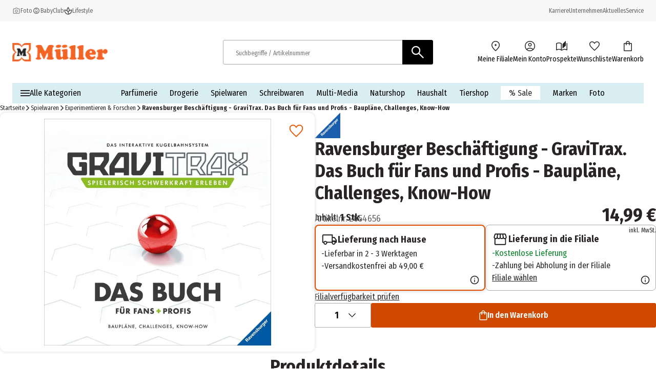

--- FILE ---
content_type: application/javascript; charset=UTF-8
request_url: https://www.mueller.de/_next/static/chunks/1950.696c3b733a7a26f9.js
body_size: 3016
content:
(self.webpackChunk_N_E=self.webpackChunk_N_E||[]).push([[1950],{21075:(t,e,i)=>{"use strict";i.d(e,{A:()=>B});var l=i(95155),r=i(59559),c=i(12115),o=i(41852),d=i(43642),_=i(66766),n=i(96468),a=i(6874),p=i.n(a),u=i(98395),s=i(29178),m=i(96690),h=i(86097),v=i(29300),x=i.n(v),y=i(79352),f=i(43964),g=i(43578),j=i(3919),A=i(80709),w=i(17352),b=i(17449),N=i(56315),O=i(89929),P=i(26538),S=i(61025),C=i.n(S),T=i(59353),I=i(86939),k=i(17833),E=i(90839),L=i(35695),U=i(60080),F=i(34540);function B(t){var e,i,a;let{priority:v,product:S,locale:B,productActionOrigin:M,wishlistActionOrigin:R,productIndex:V,searchFilters:q,isFlyout:G=!1,shouldRenderImage:J=!0}=t,[W,X]=(0,c.useState)(!1),{preOrderEnabled:z}=(0,F.d4)(A.A),{formatMessage:D}=(0,k.A)("product-tile"),Z=(0,I.A)(),{fullPath:H}=(0,T.A)(),{authSession:K,session:Q}=(0,E.A)(),Y=(0,F.d4)(N.A),$=(0,F.d4)(j.A),tt=(0,F.d4)(w.A),{popularityEventsEnabled:te}=(0,F.d4)(O.A),{plpEnabled:ti}=(0,F.d4)(P.A),tl=(0,F.d4)(b.A),{sendClickEvent:tr}=(0,U.I)(),tc=(0,L.usePathname)(),{assets:to,badges:td,basePrice:t_,campaignPrice:tn,capacity:ta,clickAndCollect:tp,code:tu,colorVariantImages:ts,currentPrice:tm,homeDelivery:th,image:tv,name:tx,path:ty,preOrderSettings:tf,recommendedRetailPrice:tg,stockLevelIndication:tj,strikePrice:tA,lowestVariantPrice:tw,energyEfficiencyLabel:tb,energyEfficiencyOverview:tN,productDataSheet:tO,isDummy:tP=!1}=S,tS=(0,f.i)(tv,to),tC=new URL(ty,"http://localhost");(null==q?void 0:q.length)&&tC.searchParams.set(g.OT,JSON.stringify(q));let tT=(0,c.useMemo)(()=>null==to?void 0:to.find(t=>"TU"===t.type),[to]),tI="OUT_OF_STOCK"!==tj,tk=x()({[C()["product-tile"]]:!0,[C()["product-tile--unavailable"]]:!tI,[C()["product-tile--hidden-layer"]]:!G,[C()["product-tile--flyout"]]:G}),tE=x()({[C()["product-tile__image-section"]]:!0,[C()["product-tile__image-section--with-variants"]]:ts&&ts.length>0}),tL=!tI&&!tT,tU=tC.pathname+tC.search,tF=(null==(e=S.author)?void 0:e.trim())||(null==(i=S.artist)?void 0:i.trim())||null,tB=tF?"".concat(tF," ").concat(tx):tx,tM=null!=(a=(null==tf?void 0:tf.isActive)&&z)&&a,tR=(t,e)=>{let i={type:o.nq.SELECT_ITEM,actionOrigin:M},l=M.originType!==o.FA.PRODUCT_CAROUSEL,r=Q.guid,c=(0,y.A)(K);(0,o.Ay)(i,[{...t,index:e}],r,c,{pathname:tc,pageTemplate:tl},tt,l),te&&tr({doc_id:t.code,user_id:null!=c?c:r})},tV=(t,e,i,r)=>(0,l.jsx)("div",{className:C()["product-tile__delivery-info"],children:t&&(0,l.jsxs)(l.Fragment,{children:[(0,l.jsx)(_.default,{src:"/assets/icons/check-circle-filled.svg",height:20,width:20,alt:"",unoptimized:!0,loader:Z}),(0,l.jsx)("span",{className:"text-s",children:D(tM?"availablePreOrder":e?r:i)})]})});return(0,l.jsxs)("article",{className:tk,children:[tP&&(0,l.jsx)("div",{className:C()["product-tile__dummy"],children:"BEISPIEL"}),ti&&(0,l.jsx)("div",{className:C()["product-tile__wishlist-wrapper"],children:(0,l.jsx)(h.A,{afterAuthCallbackUrl:H,product:{...S,index:V},quantity:1,actionOrigin:R})}),J&&(0,l.jsxs)("div",{className:C()["product-tile__badges"],children:[tT&&(0,l.jsx)("div",{className:C()["product-tile__test-rating-wrapper"],children:(0,l.jsx)(d.b,{"data-testid":"product-test-rating",className:C()["product-tile__test-rating"],variant:"product-tile",source:tT.url,alt:""})}),(0,l.jsx)(u.A,{badges:td,isProductOnSale:W,productIsUnavailable:tL,isOnProductTile:!0,isPreOrderActive:tM})]}),(0,l.jsx)(p(),{className:tE,prefetch:!1,href:tU,onClick:()=>{tR(S,V)},"aria-label":tB,tabIndex:0,"data-track-id":"product","data-product-id":tu,children:J&&(0,l.jsxs)(l.Fragment,{children:[(0,l.jsx)("div",{className:C()["product-tile__image"],"aria-hidden":"true",children:(0,l.jsx)(n.A,{url:tS.url,alt:tx,...{sizes:"(max-width: 320px) 134px, (max-width: 360px) 154px, (max-width: 500px) 224px, (max-width: 600px) 274px, (max-width: 767px) 358px, (max-width: 900px) 277px, 318px",priority:v}})}),ts&&ts.length>0&&(0,l.jsx)("div",{"data-testid":"product-test-color-variation",className:x()(C()["product-tile__variants-selection"]),children:ts.map((t,e)=>!t||e>5?null:5===e?(0,l.jsx)("div",{className:x()(C()["product-tile__variants-element"],C()["product-tile__variants-element--more"])},t.url):(0,l.jsx)(_.default,{className:x()(C()["product-tile__variants-element"]),src:t.url,width:24,height:24,alt:"",loader:Z},t.url))})]})}),(0,l.jsxs)("div",{className:x()(C()["product-tile__content"],{[C()["product-tile__content--flyout"]]:G}),children:[(0,l.jsx)(p(),{prefetch:!1,href:tU,onClick:()=>{tR(S,V)},tabIndex:0,children:(0,l.jsxs)("span",{className:C()["product-tile__text-group"],children:[tF&&(0,l.jsx)("span",{className:C()["product-tile__author"],children:tF}),(0,l.jsx)("span",{className:x()(C()["product-tile__product-name"],"body-bold h4",{[C()["product-tile__product-name--line-clamp-2"]]:!!tF,[C()["product-tile__product-name--flyout"]]:G}),children:tx})]})}),(0,l.jsxs)("div",{className:x()(C()["product-tile__product-price"]),children:[(0,l.jsx)(r.A,{basePrice:null!=t_?t_:null,capacity:null!=ta?ta:null,currentPrice:tm,recommendedRetailPrice:tg,campaignPrice:null!=tn?tn:null,strikePrice:null!=tA?tA:null,lowestVariantPrice:null!=tw?tw:null,pricesIncludeTax:Y,locale:B,country:$,type:r.p.TILE,onSaleChange:X,reserveStrikePriceSpace:!0,reserveBasePriceSpace:!0}),tb&&(0,l.jsx)(s.A,{efficiencyClass:tb,overview:tN,datasheet:tO})]}),(0,l.jsx)(m.A,{}),!tL&&"CH"!==$&&!G&&(0,l.jsxs)("div",{className:x()({[C()["product-tile__delivery-infos"]]:!0,[C()["product-tile__delivery-infos--justify-end"]]:tp&&!th}),children:[tV(th,!tp,"availableOnline","availableOnlineOnly"),!tM&&tV(tp,!th,"deliverableInStore","deliverableInStoreOnly")]})]})]})}},28548:(t,e,i)=>{"use strict";i.d(e,{A:()=>l});let l=i(11178).default},43964:(t,e,i)=>{"use strict";i.d(e,{i:()=>r});var l=i(43578);let r=function(t){let e,i=arguments.length>1&&void 0!==arguments[1]?arguments[1]:null,r=null==i?void 0:i.find(t=>"TUV"===t.type);if(r){var c,o;e={url:r.url,width:null!=(c=r.width)?c:0,height:null!=(o=r.height)?o:0}}else e=null===t?l.ZB:Array.isArray(t)?t[0]:t;return e}},61025:t=>{t.exports={"product-tile":"product-tile_component_product-tile__20XP8","product-tile--hidden-layer":"product-tile_component_product-tile--hidden-layer__6n_JV","product-tile__image":"product-tile_component_product-tile__image__wp33f","product-tile__image-section":"product-tile_component_product-tile__image-section__06pdW","product-tile__image-section--with-variants":"product-tile_component_product-tile__image-section--with-variants__yvtdO","product-tile__badges":"product-tile_component_product-tile__badges__Wuo6Y","product-tile__content":"product-tile_component_product-tile__content__BMmDd","product-tile__content--flyout":"product-tile_component_product-tile__content--flyout__u22TZ","product-tile__wishlist-wrapper":"product-tile_component_product-tile__wishlist-wrapper__u7XpX","product-tile__variants-selection":"product-tile_component_product-tile__variants-selection__FusFf","product-tile__variants-element":"product-tile_component_product-tile__variants-element__MfFoA","product-tile__variants-element--more":"product-tile_component_product-tile__variants-element--more__LqLac","product-tile__text-group":"product-tile_component_product-tile__text-group__17yB3","product-tile__author":"product-tile_component_product-tile__author__jGtEJ","product-tile__product-name":"product-tile_component_product-tile__product-name__xG25c","product-tile__product-name--line-clamp-2":"product-tile_component_product-tile__product-name--line-clamp-2___bW97","product-tile__product-name--flyout":"product-tile_component_product-tile__product-name--flyout__OOCod","product-tile__product-price":"product-tile_component_product-tile__product-price__m1jry","product-tile__delivery-infos":"product-tile_component_product-tile__delivery-infos__Vm09h","product-tile__delivery-infos--justify-end":"product-tile_component_product-tile__delivery-infos--justify-end__rGbep","product-tile__delivery-info":"product-tile_component_product-tile__delivery-info__guyMS","product-tile__dummy":"product-tile_component_product-tile__dummy__2_w7x","product-tile__test-rating":"product-tile_component_product-tile__test-rating__xilL4","product-tile__test-rating-wrapper":"product-tile_component_product-tile__test-rating-wrapper__QAlI8"}},83705:(t,e,i)=>{"use strict";i.d(e,{A:()=>l});let l=i(30015).default}}]);